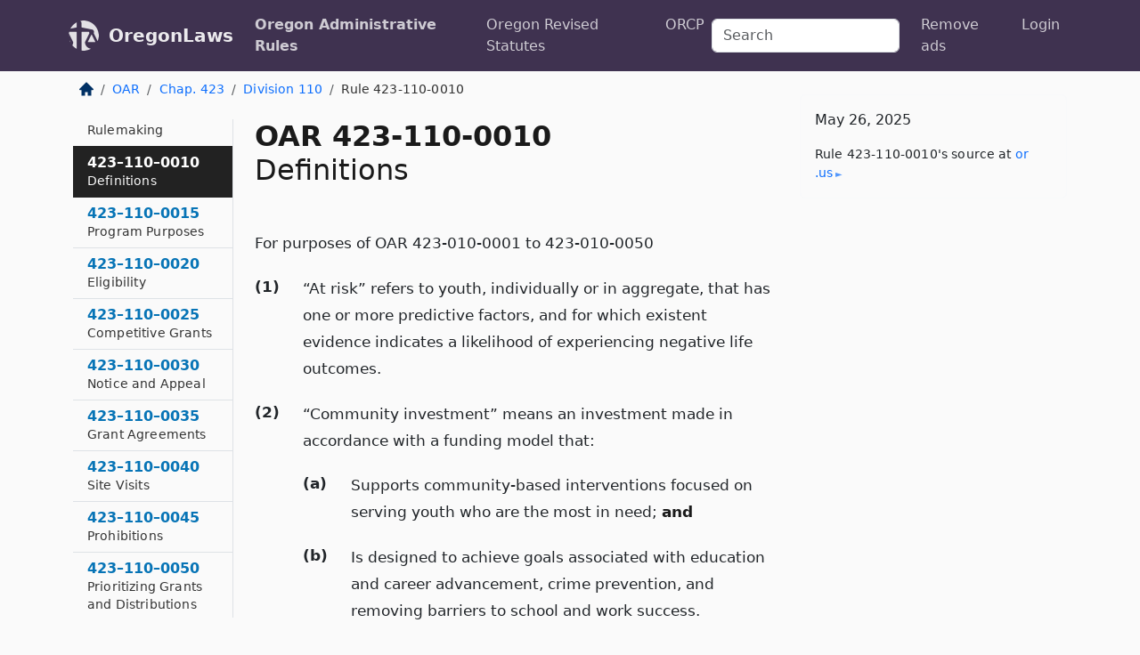

--- FILE ---
content_type: text/html; charset=utf-8
request_url: https://oregon.public.law/rules/oar_423-110-0010
body_size: 6347
content:
<!DOCTYPE html>
<html lang='en'>
<head>
<meta charset='utf-8'>
<meta content='width=device-width, initial-scale=1, shrink-to-fit=no' name='viewport'>
<meta content='ie=edge' http-equiv='x-ua-compatible'>
  <!-- Google tag (gtag.js) -->
  <script async src="https://www.googletagmanager.com/gtag/js?id=G-H4FE23NSBJ" crossorigin="anonymous"></script>
  <script>
    window.dataLayer = window.dataLayer || [];
    function gtag(){dataLayer.push(arguments);}
    gtag('js', new Date());

    gtag('config', 'G-H4FE23NSBJ');
  </script>

<!-- Metadata -->
<title>OAR 423-110-0010 – Definitions</title>
<meta content='For purposes of OAR 423-010-0001 to 423-010-0050 (1) &quot;At risk&quot; refers to youth, individually or in aggregate, that has one or more…' name='description'>

<link rel="canonical" href="https://oregon.public.law/rules/oar_423-110-0010">

    <!-- Twitter Meta Tags -->
    <meta name="twitter:card"        content="summary">
    <meta name="twitter:site"        content="@law_is_code">
    <meta name="twitter:title"       content="OAR 423-110-0010 – Definitions">
    <meta name="twitter:description" content="For purposes of OAR 423-010-0001 to 423-010-0050 (1) &quot;At risk&quot; refers to youth, individually or in aggregate, that has one or more…">

    <!-- Facebook Meta Tags -->
    <meta property="og:type"         content="article">
    <meta property="og:url"          content="https://oregon.public.law/rules/oar_423-110-0010">
    <meta property="og:title"        content="OAR 423-110-0010 – Definitions">
    <meta property="og:determiner"   content="the">
    <meta property="og:description"  content="For purposes of OAR 423-010-0001 to 423-010-0050 (1) &quot;At risk&quot; refers to youth, individually or in aggregate, that has one or more…">

    <meta property="article:author"  content="OR Sec&#39;y of State">

    <meta property="article:section" content="Oregon Department of Education, Youth Development Division">

    <!-- Apple Meta Tags -->
    <meta property="og:site_name"     content="OregonLaws">

    <!-- LinkedIn Meta Tags -->
    <meta property="og:title"        content="OAR 423-110-0010 – Definitions" name="title">

        <!-- Jurisdiction Icon -->

        <meta name="twitter:image"       content="https://oregon.public.law/assets/jurisdiction/oregon-c954d87af14b523b19b292236af483242aa1ca9007e0b96080fd9afcd3928858.png">
        <meta name="twitter:image:alt"   content="Oregon icon">
        
        <link rel="apple-touch-icon"     href="https://oregon.public.law/assets/jurisdiction/256x256/oregon-178e7f7dd689fa81d78879372c59764dd65e7a08331c87f39f8232d2a004a913.png" sizes="256x256" >
        <meta property="og:image"        content="https://oregon.public.law/assets/jurisdiction/256x256/oregon-178e7f7dd689fa81d78879372c59764dd65e7a08331c87f39f8232d2a004a913.png">
        <meta property="og:image:type"   content="image/png">
        <meta property="og:image:width"  content="256">
        <meta property="og:image:height" content="256">
        <meta property="og:image:alt"    content="Oregon icon">

<!-- CSS -->
<link rel="stylesheet" href="/assets/themes/oregon-92aca0990a7ed77f24fd328193eb539293a089948a57c02403d75ac7eafe8316.css">
<!-- Favicons -->
<!-- Platform-independent .ico -->
<link rel="icon" type="image/x-icon" href="/assets/favicon/favicon-1971bb419bcff8b826acfc6d31b7bcdaa84e2b889fb346f139d81d504e21301c.ico">
<!-- Generic Favicon -->
<link rel="icon" type="image/png" href="/assets/favicon/favicon-196x196-1a89cdc4f55cce907983623a3705b278153a4a7c3f4e937224c2f68263cdf079.png" sizes="196x196">
<!-- Apple -->
<link rel="icon" type="image/png" href="/assets/favicon/apple-touch-icon-152x152-34df06b5e2e93efe4b77219bb2f7c625e82b95f0bdadc5b066ec667d56fd329d.png" sizes="196x196">
<!-- Microsoft favicons -->
<meta content='#FFFFFF' name='msapplication-TileColor'>
<meta content='https://oregon.public.law/assets/favicon/mstile-144x144-1ff51a60a42438151b0aa8d2b8ecdaa867d9af9ede744983626c8263eb9051c5.png' name='msapplication-TileImage'>
<meta content='https://oregon.public.law/assets/favicon/mstile-310x150-ae54f5e235f629e5bbc1b3787980a0a0c790ccaaf7e6153f46e35480b9460a78.png' name='msapplication-wide310x150logo'>
<meta content='https://oregon.public.law/assets/favicon/mstile-310x310-c954d87af14b523b19b292236af483242aa1ca9007e0b96080fd9afcd3928858.png' name='msapplication-square310x310logo'>

<!-- Structured Data -->


  <script type="text/javascript" 
          async="async" 
          data-noptimize="1" 
          data-cfasync="false" 
          src="//scripts.pubnation.com/tags/94287298-70cd-4370-b788-e4f2e9fa8c06.js">
  </script>

</head>



<body data-environment="production" data-parent-path="/rules/oar_chapter_423_division_110" data-revision-ruby="2.2.29" data-revision-ts="2.1.14" data-sentry-dsn-javascript="https://bab07efcc3f7485259f5baf1f2b14d4b@o118555.ingest.us.sentry.io/4509024199901184" data-statute-number="423-110-0010">

<!-- Logo and Navbar -->
<nav class='navbar navbar-expand-lg navbar-dark d-print-none' id='top-navbar'>
<div class='container'>
<a class='navbar-brand' href='https://oregon.public.law'>
<img alt="Public.Law logo" height="34" width="34" src="/assets/logo/logo-white-on-transparent-68px-8727330fcdef91e245320acd7eb218bf7c3fc280a9ac48873293e89c65f1557a.png">
</a>
<a class='navbar-brand' href='https://oregon.public.law'>
OregonLaws
</a>
<button aria-controls='navbarSupportedContent' aria-expanded='false' aria-label='Toggle navigation' class='navbar-toggler' data-bs-target='#navbarSupportedContent' data-bs-toggle='collapse' type='button'>
<span class='navbar-toggler-icon'></span>
</button>
<div class='collapse navbar-collapse' id='navbarSupportedContent'>
<ul class='navbar-nav me-auto'>
<li class='nav-item active'>
<a class='nav-link' href='/rules'>Oregon Administrative Rules</a>
</li>
<li class='nav-item'>
<a class='nav-link' href='/statutes'>Oregon Revised Statutes</a>
</li>
<!-- Hack to add the ORCP if this is the Oregon site -->
<li class='nav-item'>
<a class='nav-link' href='/rules-of-civil-procedure'>ORCP</a>
</li>
</ul>
<!-- Small search form -->
<form class="form-inline my-2 my-lg-0 me-2" action="/search" accept-charset="UTF-8" method="get"><input type="search" name="term" id="term" value="" class="form-control mr-sm-2" placeholder="Search" aria-label="Search">
</form>
<ul class='navbar-nav me-right'>
<li class="nav-item rounded ms-1 me-1"><a class="nav-link rounded ms-1 me-1" href="https://www.public.law/pricing">Remove ads</a></li>
<li class="nav-item"><a class="nav-link" href="/users/sign_in">Login</a></li>
</ul>
</div>
</div>
</nav>

<div class='container'>
<div class='row'>
<div class='col-sm-10 col-print-12'>
<div class='d-print-none mb-4'>
  <script type="application/ld+json">
{"@context":"https://schema.org","@type":"BreadcrumbList","itemListElement":[{"@type":"ListItem","position":1,"item":"https://oregon.public.law/","name":"\u003cimg alt=\"Home\" height=\"16\" width=\"16\" src=\"/assets/home-bdfd622f0da71bdae5658d6657246217fd7f910da9dce4be94da15f81e831120.svg\"\u003e"},{"@type":"ListItem","position":2,"item":"https://oregon.public.law/rules","name":"OAR"},{"@type":"ListItem","position":3,"item":"https://oregon.public.law/rules/oar_chapter_423","name":"Chap. 423"},{"@type":"ListItem","position":4,"item":"https://oregon.public.law/rules/oar_chapter_423_division_110","name":"Division 110"},{"@type":"ListItem","position":5,"item":"https://oregon.public.law/rules/oar_423-110-0010","name":"Rule 423-110-0010"}]}
</script>

<nav aria-label="breadcrumb">
  <ol class="breadcrumb">
      <li class="breadcrumb-item">
        <a href="https://oregon.public.law/"><img alt="Home" height="16" width="16" src="/assets/home-bdfd622f0da71bdae5658d6657246217fd7f910da9dce4be94da15f81e831120.svg"></a>
      </li>
      <li class="breadcrumb-item">
        <a href="https://oregon.public.law/rules">OAR</a>
      </li>
      <li class="breadcrumb-item">
        <a href="https://oregon.public.law/rules/oar_chapter_423">Chap. 423</a>
      </li>
      <li class="breadcrumb-item">
        <a href="https://oregon.public.law/rules/oar_chapter_423_division_110">Division 110</a>
      </li>
    
      <li class="breadcrumb-item active" aria-current="page">
        Rule 423-110-0010
      </li>
  </ol>
</nav> 

</div>


<div class='row'>
<div class='col-sm order-last'>
<article>
<div id='leaf-page-title'>
<h1 id='number_and_name'>
<span class='meta-name-and-number'>
<span class='d-none d-print-inline'>

</span>
OAR 423-110-0010
</span>
<br>
<span id='name'>
Definitions
</span>
</h1>
</div>

<hr class='d-none d-print-block top'>
<div id='leaf-statute-body'>
<section class="level-0 non-meta non-outline">For purposes of OAR 423-010-0001 to 423-010-0050</section> <section class="level-0 non-meta outline"><h2>(1)</h2>&ldquo;At risk&rdquo; refers to youth, individually or in aggregate, that has one or more predictive factors, and for which existent evidence indicates a likelihood of experiencing negative life outcomes.</section> <section class="level-0 non-meta outline"><h2>(2)</h2>&ldquo;Community investment&rdquo; means an investment made in accordance with a funding model that:</section> <section class="level-1 non-meta outline"><h3>(a)</h3>Supports community-based interventions focused on serving youth who are the most in need; <strong>and</strong></section> <section class="level-1 non-meta outline"><h3>(b)</h3>Is designed to achieve goals associated with education and career advancement, crime prevention, and removing barriers to school and work success.</section> <section class="level-0 non-meta outline"><h2>(3)</h2>&ldquo;Eligible applicant&rdquo; means a person identified as being eligible to receive a grant under OAR 423-010-0020</section> <section class="level-0 non-meta outline"><h2>(4)</h2>&ldquo;Existent evidence&rdquo; means the available body of peer reviewed research indicating whether a proposition is likely to be valid and reliable.</section> <section class="level-0 non-meta outline"><h2>(5)</h2>&ldquo;Grant agreement&rdquo; means an agreement between a grantee and the State of Oregon, acting by and through the Oregon Department of Education, the Youth Development Council, and the Youth Development Division, that:</section> <section class="level-1 non-meta outline"><h3>(a)</h3>Details the responsibilities of the parties to the agreement with respect to the council’s mandate, mission, and commitment to equity; <strong>and</strong></section> <section class="level-1 non-meta outline"><h3>(b)</h3>Upon execution, makes the grantee eligible for reimbursement of funds as specified in the agreement.</section> <section class="level-0 non-meta outline"><h2>(6)</h2>&ldquo;Grantee&rdquo; means a party or potential party to a grant agreement that is eligible for reimbursement of funds as specified in the agreement.</section> <section class="level-0 non-meta outline"><h2>(7)</h2>&ldquo;Mutual benefit corporation&rdquo; means a nonprofit corporation that is charted by government and that has a mandate to serve the mutual benefit of its members.</section> <section class="level-0 non-meta outline"><h2>(8)</h2>&ldquo;Nonprofit organization&rdquo; means an organization:</section> <section class="level-1 non-meta outline"><h3>(a)</h3>Established as a nonprofit organization under the laws of this state; <strong>and</strong></section> <section class="level-1 non-meta outline"><h3>(b)</h3>That qualifies as an exempt organization under section 501(c)(3) of the Internal Revenue Code, as described in <a href="/statutes/ors_314.011">ORS 314.011 (Definitions)</a>.</section> <section class="level-0 non-meta outline"><h2>(9)</h2>&ldquo;Predictive factor&rdquo; means an explanatory variable, element, condition, or feature that correlates with an increased likelihood of experiencing an outcome.</section> <section class="level-0 non-meta outline"><h2>(10)</h2>&ldquo;Public benefit company&rdquo; means a corporation or limited liability company that considers its impact on society and the environment as part of its business decision-making process, in addition to earning a profit.</section> <section class="level-0 non-meta outline"><h2>(11)</h2>&ldquo;Reimbursement claim&rdquo; means a claim submitted by a grantee to the division for payment of expenditures made pursuant to a grant awarded under OAR 423-010-0025.</section> <section class="level-0 non-meta outline"><h2>(12)</h2>&ldquo;Tribal council&rdquo; means the governing body of a tribe.</section> <section class="level-0 non-meta outline"><h2>(13)</h2>&ldquo;Tribe&rdquo; means a federally recognized Indian tribe in Oregon.</section> <section class="level-0 non-meta outline"><h2>(14)</h2>&ldquo;Youth&rdquo; means an individual who is school-aged to 24 years of age.</section>

<div class='d-print-none mt-5'>
<hr style='width: 33%; margin-left: 0;'>
<p class='small' style='line-height: 1.4em; letter-spacing: 0.01rem;'>
<cite>
<i>Source:</i>
<i>Rule 423-110-0010 — Definitions</i>,<code> <a id="footer-source-link" rel="nofollow" href="https://secure.sos.state.or.us/oard/view.action?ruleNumber=423-110-0010">https://secure.&shy;sos.&shy;state.&shy;or.&shy;us/oard/view.&shy;action?ruleNumber=423-110-0010</a></code> (accessed May 26, 2025).
</cite>
</p>
</div>

</div>
</article>
</div>
<div class='col-sm-3 order-first d-none d-md-block d-print-none'>
<main class='sticky-top'>
<div class='d-flex flex-column align-items-stretch'>
<div class='list-group list-group-flush scrollarea border-end' id='sibling-nav'>
<a class='list-group-item list-group-item-action' href='oar_423-110-0001' id='n423-110-0001'>423–110–0001<br><span class='name'>Notice of Proposed Rulemaking</span></a>
<a class='list-group-item list-group-item-action' href='oar_423-110-0010' id='n423-110-0010'>423–110–0010<br><span class='name'>Definitions</span></a>
<a class='list-group-item list-group-item-action' href='oar_423-110-0015' id='n423-110-0015'>423–110–0015<br><span class='name'>Program Purposes</span></a>
<a class='list-group-item list-group-item-action' href='oar_423-110-0020' id='n423-110-0020'>423–110–0020<br><span class='name'>Eligibility</span></a>
<a class='list-group-item list-group-item-action' href='oar_423-110-0025' id='n423-110-0025'>423–110–0025<br><span class='name'>Competitive Grants</span></a>
<a class='list-group-item list-group-item-action' href='oar_423-110-0030' id='n423-110-0030'>423–110–0030<br><span class='name'>Notice and Appeal</span></a>
<a class='list-group-item list-group-item-action' href='oar_423-110-0035' id='n423-110-0035'>423–110–0035<br><span class='name'>Grant Agreements</span></a>
<a class='list-group-item list-group-item-action' href='oar_423-110-0040' id='n423-110-0040'>423–110–0040<br><span class='name'>Site Visits</span></a>
<a class='list-group-item list-group-item-action' href='oar_423-110-0045' id='n423-110-0045'>423–110–0045<br><span class='name'>Prohibitions</span></a>
<a class='list-group-item list-group-item-action' href='oar_423-110-0050' id='n423-110-0050'>423–110–0050<br><span class='name'>Prioritizing Grants and Distributions</span></a>

</div>
</div>
</main>
</div>

</div>

</div>
<div class='col-sm-2 d-print-none d-none d-lg-block'>
<!-- Right Side Bar -->
<div class='card border-light mb-1 mt-3'>
<div class='card-body'>
<p class='card-text'>
May 26, 2025
</p>
<p class='card-text small' style='line-height: 1.5em; letter-spacing: 0.01rem'>
<cite>
Rule 423-110-0010's source at
<a class="source-link external" rel="nofollow" href="https://secure.sos.state.or.us/oard/view.action?ruleNumber=423-110-0010">or​.us</a>
</cite>
</p>
</div>
</div>






</div>
</div>
<hr class='bottom'>
<footer>
<div class='d-print-none'>
<div class='row'>
<div class='col-sm-3' id='stay-connected'>
<h2>Stay Connected</h2>
<p>
Join thousands of people who receive monthly site updates.
</p>
<p>
<a class='btn btn-primary' href='https://eepurl.com/dqx2dj' id='temp-subscribe' role='button'>Subscribe</a>
</p>
<p id='social-icons'>
<a href="https://www.instagram.com/law.is.code/"><img alt="Instagram" loading="lazy" decoding="async" height="50" width="50" src="/assets/social/instagram-logo-840401f66d7e41fb9696f8e077c49b550e669a1a613e2612a7ba18aa2c53776d.svg"></a>
<a href="https://www.facebook.com/PublicDotLaw"><img alt="Facebook" loading="lazy" decoding="async" height="50" width="50" src="/assets/social/facebook-logo-button-a44d2115afa1417c74235fd98657a42b6602af1b47332364fa6627a80e5a61ff.svg"></a>
<a href="https://twitter.com/law_is_code"><img alt="Twitter" loading="lazy" decoding="async" height="50" width="50" src="/assets/social/twitter-logo-button-39f7c16ed398ca50006cd9a20dc33da44f7110bc26dbe7ec8980cbd9fc44cdc6.svg"></a>
<a href="https://github.com/public-law/"><img alt="Our GitHub Page" loading="lazy" decoding="async" height="50" width="50" src="/assets/social/github-logo-b4302181192a1d29bb4b020699926827cea1717d423541ad0ec8b318cda6ff97.svg"></a>
</p>
</div>
<div class='col-sm-4'>
<h2>Get Legal Help</h2>
<p class='mb-4'>
The <a class="external" href="https://www.osbar.org/index.html">Oregon State Bar</a> runs a service for finding
an attorney in good standing. Initial consultations
are usually free or discounted: <a class="external" href="https://www.osbar.org/public/ris/">Lawyer Referral Service</a>
</p>
<h2>Committed to Public Service</h2>
<p>
We will always provide free access to the current law. In addition,
<a href='https://blog.public.law/automatic-upgrade-for-non-profit-educational-and-govt-users/'>we provide special support</a>
for non-profit, educational, and government users. Through social
entre­pre­neurship, we’re lowering the cost of legal services and
increasing citizen access.
</p>
</div>
<div class='col-sm-5'>
<nav>
<h2>Navigate</h2>
<div class='row'>
<div class='col-sm-4'>
<ul class='compact'>
<li class='mb-2'><a href="https://www.public.law/legal-help-services">Find a Lawyer</a></li>
<li class='mb-2'><a href="https://blog.public.law">Blog</a></li>
<li class='mb-2'><a href="https://www.public.law/about-us">About Us</a></li>
<li class='mb-2'><a href="https://www.public.law/api-info">API</a></li>
<li class='mb-2'><a href="https://www.public.law/contact-us">Contact Us</a></li>
<li class='mb-2'><a href="https://www.public.law/blog">Reports</a></li>
<li class='mb-2'><a href="https://www.public.law/sources">Secondary Sources</a></li>
<li class='mb-2'><a href="https://www.public.law/privacy-policy">Privacy Policy</a></li>
</ul>
</div>
<div class='col-sm-8'>
<table class='table table-sm table-borderless table-light'>
<tbody>
<tr>
<th>California:</th>
<td><a href="https://california.public.law/codes">Codes</a></td>
</tr>
<tr>
<th>Colorado:</th>
<td><a href="https://colorado.public.law/statutes">C.R.S.</a></td>
</tr>
<tr>
<th>Florida:</th>
<td><a href="https://florida.public.law/statutes">Statutes</a></td>
</tr>
<tr>
<th>Nevada:</th>
<td><a href="https://nevada.public.law/statutes">NRS</a></td>
</tr>
<tr>
<th>New York:</th>
<td><a href="https://newyork.public.law/laws">Laws</a></td>
</tr>
<tr>
<th>Oregon:</th>
<td><a href="https://oregon.public.law/rules">OAR</a>, <a href="https://oregon.public.law/statutes">ORS</a></td>
</tr>
<tr>
<th>Texas:</th>
<td><a href="https://texas.public.law/statutes">Statutes</a></td>
</tr>
<tr>
<th>World:</th>
<td><a href="https://www.public.law/world/rome_statute">Rome Statute</a>, <a href="https://www.public.law/dictionary">International Dictionary</a></td>
</tr>
</tbody>
</table>
</div>
</div>
</nav>
</div>
</div>

</div>
<div class='d-none d-print-block'>
<p class='small'>
<i>Location:</i>
<code>https://oregon.public.law/rules/oar_423-110-0010</code>
</p>
<p class='small'>
<i>Original Source:</i>
<i>Rule 423-110-0010 — Definitions</i>,
<code>https://secure.&shy;sos.&shy;state.&shy;or.&shy;us/oard/view.&shy;action?ruleNumber=423-110-0010</code>
(last ac&shy;cessed May 10, 2025).
</p>

</div>
</footer>

<!-- Modal -->
<div class="modal fade" id="intentionallyBlankModal" tabindex="-1" aria-labelledby="intentionallyBlankModalLabel" aria-hidden="true">
    <div class="modal-dialog modal-dialog-centered">
      <div class="modal-content">
        <div class="modal-header">
          <h5 class="modal-title" id="intentionallyBlankModalLabel">Blank Outline Levels</h5>
          <button type="button" class="close" data-bs-dismiss="modal" aria-label="Close">
            <span aria-hidden="true">&times;</span>
          </button>
        </div>
        <div class="modal-body">
          <p>
          The legislature occasionally skips outline levels.
          For example:
          </p>

<pre>(3) A person may apply [...]
(4)(a) A person petitioning for relief [...]</pre>

          <p>
            In this example, <strong>(3)</strong>, <strong>(4)</strong>,
            and <strong>(4)(a)</strong> are all outline levels, but 
            <strong>(4)</strong> was
            omitted by its authors. It's only implied. This presents an
            interesting challenge when laying out the text. We've
            decided to display a blank section with this note, in order
            to aide readability.
          </p>

          <div class="alert alert-info" role="alert">
            <strong>Trust but verify.</strong>
              <cite>
                <a class="source-link external" rel="nofollow" href="https://secure.sos.state.or.us/oard/view.action?ruleNumber=423-110-0010">Here is the original source for rule 423-110-0010</a>
              </cite>
          </div>

          <p>
            Do you have an opinion about this solution?
            <a href="https://www.public.law/contact-us">Drop us a line.</a>
          </p>
        </div>
        <div class="modal-footer">
          <button type="button" class="btn btn-primary" data-bs-dismiss="modal">Close</button>
        </div>
      </div>
    </div>
  </div>

</div>
    <script src="https://js.sentry-cdn.com/bab07efcc3f7485259f5baf1f2b14d4b.min.js" crossorigin="anonymous"></script>

<script src="/assets/application-8807a6c505c369ecf132761755ed2343e2aa03aad8dedd9e32a7ca33c042fd94.js" type="module"></script>
</body>

</html>
